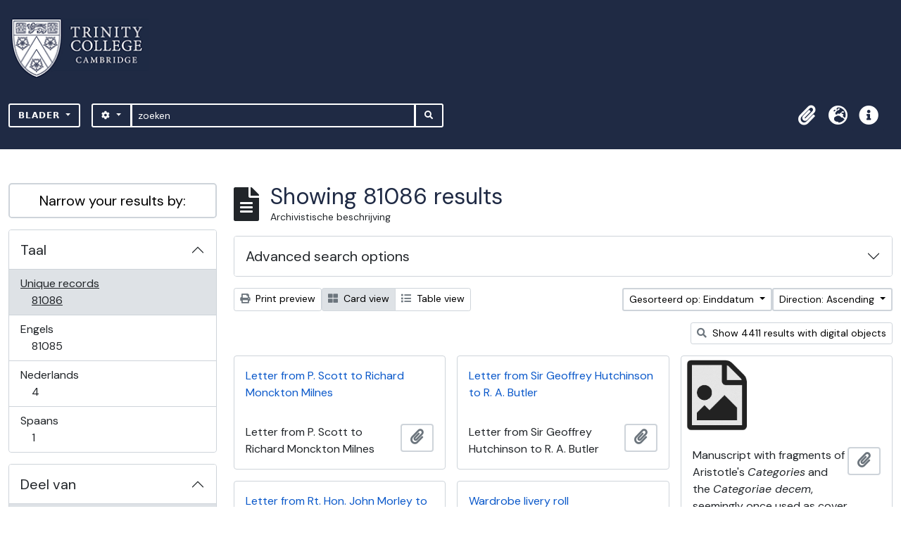

--- FILE ---
content_type: text/html; charset=utf-8
request_url: https://archives.trin.cam.ac.uk/index.php/informationobject/browse?sf_culture=nl&view=card&sort=endDate&topLod=0&sortDir=asc
body_size: 15283
content:

<!DOCTYPE html>
<html lang="nl" dir="ltr">
  <head>
    <meta charset="utf-8">
    <meta name="viewport" content="width=device-width, initial-scale=1">
    <title>archives.trin.cam.ac.uk</title>
        <link rel="shortcut icon" href="/favicon.ico">
    <script defer src="/dist/js/vendor.bundle.1697f26639ee588df9ee.js"></script><script defer src="/dist/js/arDominionB5Plugin.bundle.c90c2b41629624ee747a.js"></script><link href="/dist/css/arDominionB5Plugin.bundle.ce989ca7e5901f35d377.css" rel="stylesheet">
        <!-- <script
  src="https://code.jquery.com/jquery-3.7.0.min.js"
  integrity="sha256-2Pmvv0kuTBOenSvLm6bvfBSSHrUJ+3A7x6P5Ebd07/g="
  crossorigin="anonymous"></script> -->
  <link rel="stylesheet" href="/plugins/arDominionB5Plugin/max_files/css/maxstyles.css" />
    <script src="/plugins/arDominionB5Plugin/max_files/js/searchstringsplit.js"></script>
    <script src="/plugins/arDominionB5Plugin/max_files/js/messaging.js"></script>
    
<!-- Global site tag (gtag.js) - Google Analytics goes here -->
<script async src="https://www.googletagmanager.com/gtag/js?id=UA-175155200-2"></script>
<!-- <script type="text/javascript">
  jQuery(document).ready(function() {
    for(var i = 3; i <=8; i++){
      jQuery(":root").find("#action-icons ul li:nth-of-type(" + i + ")").css('display', 'none');
    }
  });
</script> -->

<!-- Google tag (gtag.js) -->
<script async src="https://www.googletagmanager.com/gtag/js?id=G-KJKFW42REE"></script>
<script>
  window.dataLayer = window.dataLayer || [];
  function gtag(){dataLayer.push(arguments);}
  gtag('js', new Date());

  gtag('config', 'G-KJKFW42REE');
</script> 

  </head>
  <body class="d-flex flex-column min-vh-100 informationobject browse">
        <div class="visually-hidden-focusable p-3 border-bottom">
  <a class="btn btn-sm btn-secondary" href="#main-column">
    Skip to main content  </a>
</div>
    



<header id="top-bar" class="navbar navbar-expand-lg navbar-dark bg-dark max-custom-header" role="navigation" aria-label="Main navigation">
  
<div class="container-xxl flex-grow-1 logo-container">

          <a class="navbar-brand d-flex flex-wrap flex-lg-nowrap align-items-center py-0 me-0" href="/index.php/" title="home" rel="home">
                  <img alt="AtoM logo" class="d-inline-block my-2 me-3" height="35" src="/plugins/arDominionB5Plugin/images/logo.png" />                      </a>
       
    <button class="navbar-toggler atom-btn-secondary my-2 me-1" type="button" data-bs-toggle="collapse" data-bs-target="#navbar-content" aria-controls="navbar-content" aria-expanded="false">
      <span class="navbar-toggler-icon"></span>
      <span class="visually-hidden">Toggle navigation</span>
    </button>
</div>
<div class="container-xxl flex-grow-1">

    <div class="collapse navbar-collapse flex-wrap justify-content-end me-1" id="navbar-content">
      <div class="d-flex flex-wrap flex-lg-nowrap flex-grow-1">
        <div class="dropdown my-2 me-3">
  <button class="btn btn-sm atom-btn-secondary dropdown-toggle" type="button" id="browse-menu" data-bs-toggle="dropdown" aria-expanded="false">
    Blader  </button>
  <ul class="dropdown-menu mt-2" aria-labelledby="browse-menu">
    <li>
      <h6 class="dropdown-header">
        Blader      </h6>
    </li>
                  <li id="node_browseInformationObjects">
          <a class="dropdown-item" href="/index.php/informationobject/browse" title="archivistische beschrijving">archivistische beschrijving</a>        </li>
                        <li id="node_browseActors">
          <a class="dropdown-item" href="/index.php/actor/browse" title="geautoriseerd bestand">geautoriseerd bestand</a>        </li>
                        <li id="node_browseDigitalObjects">
          <a class="dropdown-item" href="/index.php/informationobject/browse?view=card&amp;onlyMedia=1&amp;topLod=0" title="Digitale objecten">Digitale objecten</a>        </li>
            </ul>
</div>
        <form
  id="search-box"
  class="d-flex flex-grow-1 my-2"
  role="search"
  action="/index.php/informationobject/browse">
  <h2 class="visually-hidden">zoeken</h2>
  <input type="hidden" name="topLod" value="0">
  <input type="hidden" name="sort" value="relevance">
  <div class="input-group flex-nowrap">
    <button
      id="search-box-options"
      class="btn btn-sm atom-btn-secondary dropdown-toggle"
      type="button"
      data-bs-toggle="dropdown"
      data-bs-auto-close="outside"
  >
      <i class="fas fa-cog" aria-hidden="true"></i>
      <span class="visually-hidden">Search options</span>
    </button>
    <div class="dropdown-menu mt-2" aria-labelledby="search-box-options">
            <a class="dropdown-item" href="/index.php/informationobject/browse?showAdvanced=1&topLod=0">
        Advanced search      </a>
    </div>
    <input
      id="search-box-input"
      class="form-control form-control-sm dropdown-toggle"
      type="search"
      name="query"
      autocomplete="off"
      value=""
      placeholder="zoeken"
      data-url="/index.php/search/autocomplete"
      data-bs-toggle="dropdown"
      aria-label="zoeken"
  >
    <ul id="search-box-results" class="dropdown-menu mt-2" aria-labelledby="search-box-input"></ul>
    <button class="btn btn-sm atom-btn-secondary" type="submit">
      <i class="fas fa-search" aria-hidden="true"></i>
      <span class="visually-hidden">Search in browse page</span>
    </button>
  </div>
</form>
      </div>
      <div class="d-flex flex-nowrap flex-column flex-lg-row align-items-strech align-items-lg-center">
        <ul class="navbar-nav mx-lg-2">
                    <li class="nav-item dropdown d-flex flex-column">
  <a
    class="nav-link dropdown-toggle d-flex align-items-center p-0"
    href="#"
    id="clipboard-menu"
    role="button"
    data-bs-toggle="dropdown"
    aria-expanded="false"
    data-total-count-label="records added"
    data-alert-close="Close"
    data-load-alert-message="There was an error loading the clipboard content."
    data-export-alert-message="The clipboard is empty for this entity type."
    data-export-check-url="/index.php/clipboard/exportCheck"
    data-delete-alert-message="Note: clipboard items unclipped in this page will be removed from the clipboard when the page is refreshed. You can re-select them now, or reload the page to remove them completely. Using the sort or print preview buttons will also cause a page reload - so anything currently deselected will be lost!">
    <i
      class="fas fa-2x fa-fw fa-paperclip px-0 px-lg-2 py-2"
      data-bs-toggle="tooltip"
      data-bs-placement="bottom"
      data-bs-custom-class="d-none d-lg-block"
      title="Clipboard"
      aria-hidden="true">
    </i>
    <span class="d-lg-none mx-1" aria-hidden="true">
      Clipboard    </span>
    <span class="visually-hidden">
      Clipboard    </span>
  </a>
  <ul class="dropdown-menu dropdown-menu-end mb-2" aria-labelledby="clipboard-menu">
    <li>
      <h6 class="dropdown-header">
        Clipboard      </h6>
    </li>
    <li class="text-muted text-nowrap px-3 pb-2">
      <span
        id="counts-block"
        data-information-object-label="Archivistische beschrijving"
        data-actor-object-label="Geauthoriseerde beschrijving"
        data-repository-object-label="Archiefinstelling">
      </span>
    </li>
                  <li id="node_clearClipboard">
          <a class="dropdown-item" href="/index.php/" title="Clear all selections">Clear all selections</a>        </li>
                        <li id="node_goToClipboard">
          <a class="dropdown-item" href="/index.php/clipboard/view" title="Go to clipboard">Go to clipboard</a>        </li>
                        <li id="node_loadClipboard">
          <a class="dropdown-item" href="/index.php/clipboard/load" title="Load clipboard">Load clipboard</a>        </li>
                        <li id="node_saveClipboard">
          <a class="dropdown-item" href="/index.php/clipboard/save" title="Save clipboard">Save clipboard</a>        </li>
            </ul>
</li>
                      <li class="nav-item dropdown d-flex flex-column">
  <a
    class="nav-link dropdown-toggle d-flex align-items-center p-0"
    href="#"
    id="language-menu"
    role="button"
    data-bs-toggle="dropdown"
    aria-expanded="false">
    <i
      class="fas fa-2x fa-fw fa-globe-europe px-0 px-lg-2 py-2"
      data-bs-toggle="tooltip"
      data-bs-placement="bottom"
      data-bs-custom-class="d-none d-lg-block"
      title="Taal"
      aria-hidden="true">
    </i>
    <span class="d-lg-none mx-1" aria-hidden="true">
      Taal    </span>
    <span class="visually-hidden">
      Taal    </span>  
  </a>
  <ul class="dropdown-menu dropdown-menu-end mb-2" aria-labelledby="language-menu">
    <li>
      <h6 class="dropdown-header">
        Taal      </h6>
    </li>
          <li>
        <a class="dropdown-item" href="/index.php/informationobject/browse?sf_culture=en&amp;view=card&amp;sort=endDate&amp;topLod=0&amp;sortDir=asc" title="English">English</a>      </li>
          <li>
        <a class="dropdown-item" href="/index.php/informationobject/browse?sf_culture=fr&amp;view=card&amp;sort=endDate&amp;topLod=0&amp;sortDir=asc" title="Français">Français</a>      </li>
          <li>
        <a class="dropdown-item" href="/index.php/informationobject/browse?sf_culture=es&amp;view=card&amp;sort=endDate&amp;topLod=0&amp;sortDir=asc" title="Español">Español</a>      </li>
          <li>
        <a class="dropdown-item" href="/index.php/informationobject/browse?sf_culture=nl&amp;view=card&amp;sort=endDate&amp;topLod=0&amp;sortDir=asc" title="Nederlands">Nederlands</a>      </li>
          <li>
        <a class="dropdown-item" href="/index.php/informationobject/browse?sf_culture=pt&amp;view=card&amp;sort=endDate&amp;topLod=0&amp;sortDir=asc" title="Português">Português</a>      </li>
      </ul>
</li>
                    <li class="nav-item dropdown d-flex flex-column">
  <a
    class="nav-link dropdown-toggle d-flex align-items-center p-0"
    href="#"
    id="quick-links-menu"
    role="button"
    data-bs-toggle="dropdown"
    aria-expanded="false">
    <i
      class="fas fa-2x fa-fw fa-info-circle px-0 px-lg-2 py-2"
      data-bs-toggle="tooltip"
      data-bs-placement="bottom"
      data-bs-custom-class="d-none d-lg-block"
      title="Quick links"
      aria-hidden="true">
    </i>
    <span class="d-lg-none mx-1" aria-hidden="true">
      Quick links    </span> 
    <span class="visually-hidden">
      Quick links    </span>
  </a>
  <ul class="dropdown-menu dropdown-menu-end mb-2" aria-labelledby="quick-links-menu">
    <li>
      <h6 class="dropdown-header">
        Quick links      </h6>
    </li>
                  <li id="node_home">
          <a class="dropdown-item" href="/index.php/" title="home">home</a>        </li>
                        <li id="node_about">
          <a class="dropdown-item" href="/index.php/about" title="Over">Over</a>        </li>
                        <li id="node_help">
          <a class="dropdown-item" href="http://docs.accesstomemory.org/" title="Help">Help</a>        </li>
                                                      <li id="node_Test">
          <a class="dropdown-item" href="/index.php/test" title="Test">Test</a>        </li>
                        <li id="node_privacy">
          <a class="dropdown-item" href="/index.php/privacy" title="Privacy Policy">Privacy Policy</a>        </li>
                        <li id="node_Introduction to the Catalogue">
          <a class="dropdown-item" href="/index.php/introduction-to-catalogue" title="Introduction">Introduction</a>        </li>
                        <li id="node_Overview">
          <a class="dropdown-item" href="/index.php/overview" title="Overview">Overview</a>        </li>
                        <li id="node_List of Modern Manuscript Collections">
          <a class="dropdown-item" href="/index.php/list-of-collections" title="List of Collections">List of Collections</a>        </li>
                        <li id="node_Navigating and Searching the Catalogue">
          <a class="dropdown-item" href="https://archives.trin.cam.ac.uk/index.php/how-to-search" title="Navigating and Searching">Navigating and Searching</a>        </li>
                        <li id="node_Notes on Referencing">
          <a class="dropdown-item" href="/index.php/referencing" title="Referencing">Referencing</a>        </li>
                        <li id="node_Featured Items">
          <a class="dropdown-item" href="https://archives.trin.cam.ac.uk/index.php/feature" title="Featured Items">Featured Items</a>        </li>
                        <li id="node_Indexing Terms">
          <a class="dropdown-item" href="/index.php/index-terms" title="Indexing Terms">Indexing Terms</a>        </li>
            </ul>
</li>
        </ul>
                  </div>
    </div>
  </div>
</header>

  <div class="bg-secondary text-white max_front-page__header-secondary">
    <div class="container-xl py-1">
      Archive Site Trinity College Cambridge    </div>
  </div>
    

<div id="wrapper" class="container-xxl pt-3 flex-grow-1 max-2-col">
            <div class="row">
    <div id="sidebar" class="col-md-3">
      
    <h2 class="d-grid">
      <button
        class="btn btn-lg atom-btn-white collapsed text-wrap"
        type="button"
        data-bs-toggle="collapse"
        data-bs-target="#collapse-aggregations"
        aria-expanded="false"
        aria-controls="collapse-aggregations">
        Narrow your results by:      </button>
    </h2>

    <div class="collapse" id="collapse-aggregations">

      
      

<div class="accordion mb-3">
  <div class="accordion-item aggregation">
    <h2 class="accordion-header" id="heading-languages">
      <button
        class="accordion-button collapsed"
        type="button"
        data-bs-toggle="collapse"
        data-bs-target="#collapse-languages"
        aria-expanded="false"
        aria-controls="collapse-languages">
        Taal      </button>
    </h2>
    <div
      id="collapse-languages"
      class="accordion-collapse collapse list-group list-group-flush"
      aria-labelledby="heading-languages">
      
          
              
        <a class="list-group-item list-group-item-action d-flex justify-content-between align-items-center text-break active text-decoration-underline" href="/index.php/informationobject/browse?sf_culture=nl&amp;view=card&amp;sort=endDate&amp;topLod=0&amp;sortDir=asc" title="Unique records, 81086 results81086">Unique records<span class="visually-hidden">, 81086 results</span><span aria-hidden="true" class="ms-3 text-nowrap">81086</span></a>              
        <a class="list-group-item list-group-item-action d-flex justify-content-between align-items-center text-break" href="/index.php/informationobject/browse?languages=en&amp;sf_culture=nl&amp;view=card&amp;sort=endDate&amp;topLod=0&amp;sortDir=asc" title="Engels, 81085 results81085">Engels<span class="visually-hidden">, 81085 results</span><span aria-hidden="true" class="ms-3 text-nowrap">81085</span></a>              
        <a class="list-group-item list-group-item-action d-flex justify-content-between align-items-center text-break" href="/index.php/informationobject/browse?languages=nl&amp;sf_culture=nl&amp;view=card&amp;sort=endDate&amp;topLod=0&amp;sortDir=asc" title="Nederlands, 4 results4">Nederlands<span class="visually-hidden">, 4 results</span><span aria-hidden="true" class="ms-3 text-nowrap">4</span></a>              
        <a class="list-group-item list-group-item-action d-flex justify-content-between align-items-center text-break" href="/index.php/informationobject/browse?languages=es&amp;sf_culture=nl&amp;view=card&amp;sort=endDate&amp;topLod=0&amp;sortDir=asc" title="Spaans, 1 results1">Spaans<span class="visually-hidden">, 1 results</span><span aria-hidden="true" class="ms-3 text-nowrap">1</span></a>          </div>
  </div>
</div>

      

<div class="accordion mb-3">
  <div class="accordion-item aggregation">
    <h2 class="accordion-header" id="heading-collection">
      <button
        class="accordion-button collapsed"
        type="button"
        data-bs-toggle="collapse"
        data-bs-target="#collapse-collection"
        aria-expanded="false"
        aria-controls="collapse-collection">
        Deel van      </button>
    </h2>
    <div
      id="collapse-collection"
      class="accordion-collapse collapse list-group list-group-flush"
      aria-labelledby="heading-collection">
      
              <a class="list-group-item list-group-item-action d-flex justify-content-between align-items-center active text-decoration-underline" href="/index.php/informationobject/browse?sf_culture=nl&amp;view=card&amp;sort=endDate&amp;topLod=0&amp;sortDir=asc" title="All">All</a>          
              
        <a class="list-group-item list-group-item-action d-flex justify-content-between align-items-center text-break" href="/index.php/informationobject/browse?collection=171314&amp;sf_culture=nl&amp;view=card&amp;sort=endDate&amp;topLod=0&amp;sortDir=asc" title="Papers of Richard Monckton Milnes, Lord Houghton, 8224 results8224">Papers of Richard Monckton Milnes, Lord Houghton<span class="visually-hidden">, 8224 results</span><span aria-hidden="true" class="ms-3 text-nowrap">8224</span></a>              
        <a class="list-group-item list-group-item-action d-flex justify-content-between align-items-center text-break" href="/index.php/informationobject/browse?collection=147338&amp;sf_culture=nl&amp;view=card&amp;sort=endDate&amp;topLod=0&amp;sortDir=asc" title="Additional Manuscripts a, 7386 results7386">Additional Manuscripts a<span class="visually-hidden">, 7386 results</span><span aria-hidden="true" class="ms-3 text-nowrap">7386</span></a>              
        <a class="list-group-item list-group-item-action d-flex justify-content-between align-items-center text-break" href="/index.php/informationobject/browse?collection=453&amp;sf_culture=nl&amp;view=card&amp;sort=endDate&amp;topLod=0&amp;sortDir=asc" title="Papers of Robert Calverley Trevelyan and Elizabeth Trevelyan, 5881 results5881">Papers of Robert Calverley Trevelyan and Elizabeth Trevelyan<span class="visually-hidden">, 5881 results</span><span aria-hidden="true" class="ms-3 text-nowrap">5881</span></a>              
        <a class="list-group-item list-group-item-action d-flex justify-content-between align-items-center text-break" href="/index.php/informationobject/browse?collection=118971&amp;sf_culture=nl&amp;view=card&amp;sort=endDate&amp;topLod=0&amp;sortDir=asc" title="Manuscripts in Wren Class O, 5548 results5548">Manuscripts in Wren Class O<span class="visually-hidden">, 5548 results</span><span aria-hidden="true" class="ms-3 text-nowrap">5548</span></a>              
        <a class="list-group-item list-group-item-action d-flex justify-content-between align-items-center text-break" href="/index.php/informationobject/browse?collection=163665&amp;sf_culture=nl&amp;view=card&amp;sort=endDate&amp;topLod=0&amp;sortDir=asc" title="Additional Manuscripts c, 5430 results5430">Additional Manuscripts c<span class="visually-hidden">, 5430 results</span><span aria-hidden="true" class="ms-3 text-nowrap">5430</span></a>              
        <a class="list-group-item list-group-item-action d-flex justify-content-between align-items-center text-break" href="/index.php/informationobject/browse?collection=69501&amp;sf_culture=nl&amp;view=card&amp;sort=endDate&amp;topLod=0&amp;sortDir=asc" title="Papers of Lord Butler, 3565 results3565">Papers of Lord Butler<span class="visually-hidden">, 3565 results</span><span aria-hidden="true" class="ms-3 text-nowrap">3565</span></a>              
        <a class="list-group-item list-group-item-action d-flex justify-content-between align-items-center text-break" href="/index.php/informationobject/browse?collection=445&amp;sf_culture=nl&amp;view=card&amp;sort=endDate&amp;topLod=0&amp;sortDir=asc" title="Papers of Sir James Frazer, 2669 results2669">Papers of Sir James Frazer<span class="visually-hidden">, 2669 results</span><span aria-hidden="true" class="ms-3 text-nowrap">2669</span></a>              
        <a class="list-group-item list-group-item-action d-flex justify-content-between align-items-center text-break" href="/index.php/informationobject/browse?collection=172250&amp;sf_culture=nl&amp;view=card&amp;sort=endDate&amp;topLod=0&amp;sortDir=asc" title="Papers of Julian Trevelyan, 2640 results2640">Papers of Julian Trevelyan<span class="visually-hidden">, 2640 results</span><span aria-hidden="true" class="ms-3 text-nowrap">2640</span></a>              
        <a class="list-group-item list-group-item-action d-flex justify-content-between align-items-center text-break" href="/index.php/informationobject/browse?collection=99444&amp;sf_culture=nl&amp;view=card&amp;sort=endDate&amp;topLod=0&amp;sortDir=asc" title="Pethick-Lawrence Papers, 2386 results2386">Pethick-Lawrence Papers<span class="visually-hidden">, 2386 results</span><span aria-hidden="true" class="ms-3 text-nowrap">2386</span></a>              
        <a class="list-group-item list-group-item-action d-flex justify-content-between align-items-center text-break" href="/index.php/informationobject/browse?collection=116320&amp;sf_culture=nl&amp;view=card&amp;sort=endDate&amp;topLod=0&amp;sortDir=asc" title="Mayor Papers, 2381 results2381">Mayor Papers<span class="visually-hidden">, 2381 results</span><span aria-hidden="true" class="ms-3 text-nowrap">2381</span></a>          </div>
  </div>
</div>

      
      

<div class="accordion mb-3">
  <div class="accordion-item aggregation">
    <h2 class="accordion-header" id="heading-creators">
      <button
        class="accordion-button collapsed"
        type="button"
        data-bs-toggle="collapse"
        data-bs-target="#collapse-creators"
        aria-expanded="false"
        aria-controls="collapse-creators">
        Archiefvormer      </button>
    </h2>
    <div
      id="collapse-creators"
      class="accordion-collapse collapse list-group list-group-flush"
      aria-labelledby="heading-creators">
      
              <a class="list-group-item list-group-item-action d-flex justify-content-between align-items-center active text-decoration-underline" href="/index.php/informationobject/browse?sf_culture=nl&amp;view=card&amp;sort=endDate&amp;topLod=0&amp;sortDir=asc" title="All">All</a>          
              
        <a class="list-group-item list-group-item-action d-flex justify-content-between align-items-center text-break" href="/index.php/informationobject/browse?creators=22507&amp;sf_culture=nl&amp;view=card&amp;sort=endDate&amp;topLod=0&amp;sortDir=asc" title="Macaulay, Thomas Babington (1800-1859), 1st Baron Macaulay, historian, essayist, and poet, 421 results421">Macaulay, Thomas Babington (1800-1859), 1st Baron Macaulay, historian, essayist, and poet<span class="visually-hidden">, 421 results</span><span aria-hidden="true" class="ms-3 text-nowrap">421</span></a>              
        <a class="list-group-item list-group-item-action d-flex justify-content-between align-items-center text-break" href="/index.php/informationobject/browse?creators=94248&amp;sf_culture=nl&amp;view=card&amp;sort=endDate&amp;topLod=0&amp;sortDir=asc" title="Turner, Dawson (1775–1858), banker, botanist, and antiquary, 211 results211">Turner, Dawson (1775–1858), banker, botanist, and antiquary<span class="visually-hidden">, 211 results</span><span aria-hidden="true" class="ms-3 text-nowrap">211</span></a>              
        <a class="list-group-item list-group-item-action d-flex justify-content-between align-items-center text-break" href="/index.php/informationobject/browse?creators=25443&amp;sf_culture=nl&amp;view=card&amp;sort=endDate&amp;topLod=0&amp;sortDir=asc" title="Whewell, William (1794-1866), college head and writer on the history and philosophy of science, 110 results110">Whewell, William (1794-1866), college head and writer on the history and philosophy of science<span class="visually-hidden">, 110 results</span><span aria-hidden="true" class="ms-3 text-nowrap">110</span></a>              
        <a class="list-group-item list-group-item-action d-flex justify-content-between align-items-center text-break" href="/index.php/informationobject/browse?creators=307641&amp;sf_culture=nl&amp;view=card&amp;sort=endDate&amp;topLod=0&amp;sortDir=asc" title="Babington, Jean (1764-1845), née Macaulay, wife of Thomas Babington, 62 results62">Babington, Jean (1764-1845), née Macaulay, wife of Thomas Babington<span class="visually-hidden">, 62 results</span><span aria-hidden="true" class="ms-3 text-nowrap">62</span></a>              
        <a class="list-group-item list-group-item-action d-flex justify-content-between align-items-center text-break" href="/index.php/informationobject/browse?creators=194163&amp;sf_culture=nl&amp;view=card&amp;sort=endDate&amp;topLod=0&amp;sortDir=asc" title="Parker, Sir James (1803–1852) Knight, judge, 56 results56">Parker, Sir James (1803–1852) Knight, judge<span class="visually-hidden">, 56 results</span><span aria-hidden="true" class="ms-3 text-nowrap">56</span></a>              
        <a class="list-group-item list-group-item-action d-flex justify-content-between align-items-center text-break" href="/index.php/informationobject/browse?creators=8147&amp;sf_culture=nl&amp;view=card&amp;sort=endDate&amp;topLod=0&amp;sortDir=asc" title="Wright, William Aldis (1831-1914), literary and biblical scholar, 55 results55">Wright, William Aldis (1831-1914), literary and biblical scholar<span class="visually-hidden">, 55 results</span><span aria-hidden="true" class="ms-3 text-nowrap">55</span></a>              
        <a class="list-group-item list-group-item-action d-flex justify-content-between align-items-center text-break" href="/index.php/informationobject/browse?creators=7604&amp;sf_culture=nl&amp;view=card&amp;sort=endDate&amp;topLod=0&amp;sortDir=asc" title="Sidgwick, Mary (d 1879), mother of Henry Sidgwick, 53 results53">Sidgwick, Mary (d 1879), mother of Henry Sidgwick<span class="visually-hidden">, 53 results</span><span aria-hidden="true" class="ms-3 text-nowrap">53</span></a>              
        <a class="list-group-item list-group-item-action d-flex justify-content-between align-items-center text-break" href="/index.php/informationobject/browse?creators=116319&amp;sf_culture=nl&amp;view=card&amp;sort=endDate&amp;topLod=0&amp;sortDir=asc" title="The Mayor family, 51 results51">The Mayor family<span class="visually-hidden">, 51 results</span><span aria-hidden="true" class="ms-3 text-nowrap">51</span></a>              
        <a class="list-group-item list-group-item-action d-flex justify-content-between align-items-center text-break" href="/index.php/informationobject/browse?creators=6246&amp;sf_culture=nl&amp;view=card&amp;sort=endDate&amp;topLod=0&amp;sortDir=asc" title="Jackson, Henry (1839-1921), classical scholar, 49 results49">Jackson, Henry (1839-1921), classical scholar<span class="visually-hidden">, 49 results</span><span aria-hidden="true" class="ms-3 text-nowrap">49</span></a>              
        <a class="list-group-item list-group-item-action d-flex justify-content-between align-items-center text-break" href="/index.php/informationobject/browse?creators=146838&amp;sf_culture=nl&amp;view=card&amp;sort=endDate&amp;topLod=0&amp;sortDir=asc" title="Powell, John Enoch (1912-1998), politician, 48 results48">Powell, John Enoch (1912-1998), politician<span class="visually-hidden">, 48 results</span><span aria-hidden="true" class="ms-3 text-nowrap">48</span></a>          </div>
  </div>
</div>

      

<div class="accordion mb-3">
  <div class="accordion-item aggregation">
    <h2 class="accordion-header" id="heading-names">
      <button
        class="accordion-button collapsed"
        type="button"
        data-bs-toggle="collapse"
        data-bs-target="#collapse-names"
        aria-expanded="false"
        aria-controls="collapse-names">
        Naam      </button>
    </h2>
    <div
      id="collapse-names"
      class="accordion-collapse collapse list-group list-group-flush"
      aria-labelledby="heading-names">
      
              <a class="list-group-item list-group-item-action d-flex justify-content-between align-items-center active text-decoration-underline" href="/index.php/informationobject/browse?sf_culture=nl&amp;view=card&amp;sort=endDate&amp;topLod=0&amp;sortDir=asc" title="All">All</a>          
              
        <a class="list-group-item list-group-item-action d-flex justify-content-between align-items-center text-break" href="/index.php/informationobject/browse?names=6235&amp;sf_culture=nl&amp;view=card&amp;sort=endDate&amp;topLod=0&amp;sortDir=asc" title="Trevelyan, Elizabeth (1875-1957), musician, 2939 results2939">Trevelyan, Elizabeth (1875-1957), musician<span class="visually-hidden">, 2939 results</span><span aria-hidden="true" class="ms-3 text-nowrap">2939</span></a>              
        <a class="list-group-item list-group-item-action d-flex justify-content-between align-items-center text-break" href="/index.php/informationobject/browse?names=1688&amp;sf_culture=nl&amp;view=card&amp;sort=endDate&amp;topLod=0&amp;sortDir=asc" title="Frazer, Lilly (? 1855-1941), writer and translator, wife of Sir James George Frazer, 1576 results1576">Frazer, Lilly (? 1855-1941), writer and translator, wife of Sir James George Frazer<span class="visually-hidden">, 1576 results</span><span aria-hidden="true" class="ms-3 text-nowrap">1576</span></a>              
        <a class="list-group-item list-group-item-action d-flex justify-content-between align-items-center text-break" href="/index.php/informationobject/browse?names=8677&amp;sf_culture=nl&amp;view=card&amp;sort=endDate&amp;topLod=0&amp;sortDir=asc" title="Trevelyan, Sir George Otto (1838–1928), 2nd Baronet, politician and author, 1515 results1515">Trevelyan, Sir George Otto (1838–1928), 2nd Baronet, politician and author<span class="visually-hidden">, 1515 results</span><span aria-hidden="true" class="ms-3 text-nowrap">1515</span></a>              
        <a class="list-group-item list-group-item-action d-flex justify-content-between align-items-center text-break" href="/index.php/informationobject/browse?names=9047&amp;sf_culture=nl&amp;view=card&amp;sort=endDate&amp;topLod=0&amp;sortDir=asc" title="Trevelyan, Caroline (c 1847-1928), wife of Sir George Otto Trevelyan, 2nd Baronet, 1436 results1436">Trevelyan, Caroline (c 1847-1928), wife of Sir George Otto Trevelyan, 2nd Baronet<span class="visually-hidden">, 1436 results</span><span aria-hidden="true" class="ms-3 text-nowrap">1436</span></a>              
        <a class="list-group-item list-group-item-action d-flex justify-content-between align-items-center text-break" href="/index.php/informationobject/browse?names=3639&amp;sf_culture=nl&amp;view=card&amp;sort=endDate&amp;topLod=0&amp;sortDir=asc" title="Trevelyan, George Macaulay (1876-1962), historian, public educator, and conservationist, 996 results996">Trevelyan, George Macaulay (1876-1962), historian, public educator, and conservationist<span class="visually-hidden">, 996 results</span><span aria-hidden="true" class="ms-3 text-nowrap">996</span></a>              
        <a class="list-group-item list-group-item-action d-flex justify-content-between align-items-center text-break" href="/index.php/informationobject/browse?names=26278&amp;sf_culture=nl&amp;view=card&amp;sort=endDate&amp;topLod=0&amp;sortDir=asc" title="Sidgwick, Henry (1838-1900), philosopher, 934 results934">Sidgwick, Henry (1838-1900), philosopher<span class="visually-hidden">, 934 results</span><span aria-hidden="true" class="ms-3 text-nowrap">934</span></a>              
        <a class="list-group-item list-group-item-action d-flex justify-content-between align-items-center text-break" href="/index.php/informationobject/browse?names=1761&amp;sf_culture=nl&amp;view=card&amp;sort=endDate&amp;topLod=0&amp;sortDir=asc" title="Trevelyan, Julian Otto (1910-1988), painter and printmaker, 903 results903">Trevelyan, Julian Otto (1910-1988), painter and printmaker<span class="visually-hidden">, 903 results</span><span aria-hidden="true" class="ms-3 text-nowrap">903</span></a>              
        <a class="list-group-item list-group-item-action d-flex justify-content-between align-items-center text-break" href="/index.php/informationobject/browse?names=2122&amp;sf_culture=nl&amp;view=card&amp;sort=endDate&amp;topLod=0&amp;sortDir=asc" title="Tovey, Sir Donald Francis (1875-1940), knight, music scholar and composer, 616 results616">Tovey, Sir Donald Francis (1875-1940), knight, music scholar and composer<span class="visually-hidden">, 616 results</span><span aria-hidden="true" class="ms-3 text-nowrap">616</span></a>              
        <a class="list-group-item list-group-item-action d-flex justify-content-between align-items-center text-break" href="/index.php/informationobject/browse?names=7719&amp;sf_culture=nl&amp;view=card&amp;sort=endDate&amp;topLod=0&amp;sortDir=asc" title="Trevelyan, Sir Charles Philips (1870-1958), 3rd Baronet, politician, 563 results563">Trevelyan, Sir Charles Philips (1870-1958), 3rd Baronet, politician<span class="visually-hidden">, 563 results</span><span aria-hidden="true" class="ms-3 text-nowrap">563</span></a>              
        <a class="list-group-item list-group-item-action d-flex justify-content-between align-items-center text-break" href="/index.php/informationobject/browse?names=94328&amp;sf_culture=nl&amp;view=card&amp;sort=endDate&amp;topLod=0&amp;sortDir=asc" title="Gurney, Hudson (1775-1864), antiquary and banker, 526 results526">Gurney, Hudson (1775-1864), antiquary and banker<span class="visually-hidden">, 526 results</span><span aria-hidden="true" class="ms-3 text-nowrap">526</span></a>          </div>
  </div>
</div>

        
        
      

<div class="accordion mb-3">
  <div class="accordion-item aggregation">
    <h2 class="accordion-header" id="heading-genres">
      <button
        class="accordion-button collapsed"
        type="button"
        data-bs-toggle="collapse"
        data-bs-target="#collapse-genres"
        aria-expanded="false"
        aria-controls="collapse-genres">
        Genre      </button>
    </h2>
    <div
      id="collapse-genres"
      class="accordion-collapse collapse list-group list-group-flush"
      aria-labelledby="heading-genres">
      
              <a class="list-group-item list-group-item-action d-flex justify-content-between align-items-center active text-decoration-underline" href="/index.php/informationobject/browse?sf_culture=nl&amp;view=card&amp;sort=endDate&amp;topLod=0&amp;sortDir=asc" title="All">All</a>          
              
        <a class="list-group-item list-group-item-action d-flex justify-content-between align-items-center text-break" href="/index.php/informationobject/browse?genres=409&amp;sf_culture=nl&amp;view=card&amp;sort=endDate&amp;topLod=0&amp;sortDir=asc" title="Photographs, 293 results293">Photographs<span class="visually-hidden">, 293 results</span><span aria-hidden="true" class="ms-3 text-nowrap">293</span></a>              
        <a class="list-group-item list-group-item-action d-flex justify-content-between align-items-center text-break" href="/index.php/informationobject/browse?genres=415&amp;sf_culture=nl&amp;view=card&amp;sort=endDate&amp;topLod=0&amp;sortDir=asc" title="Prints, 52 results52">Prints<span class="visually-hidden">, 52 results</span><span aria-hidden="true" class="ms-3 text-nowrap">52</span></a>              
        <a class="list-group-item list-group-item-action d-flex justify-content-between align-items-center text-break" href="/index.php/informationobject/browse?genres=379&amp;sf_culture=nl&amp;view=card&amp;sort=endDate&amp;topLod=0&amp;sortDir=asc" title="Albums, 9 results9">Albums<span class="visually-hidden">, 9 results</span><span aria-hidden="true" class="ms-3 text-nowrap">9</span></a>              
        <a class="list-group-item list-group-item-action d-flex justify-content-between align-items-center text-break" href="/index.php/informationobject/browse?genres=999132690&amp;sf_culture=nl&amp;view=card&amp;sort=endDate&amp;topLod=0&amp;sortDir=asc" title="Stereographs, 7 results7">Stereographs<span class="visually-hidden">, 7 results</span><span aria-hidden="true" class="ms-3 text-nowrap">7</span></a>              
        <a class="list-group-item list-group-item-action d-flex justify-content-between align-items-center text-break" href="/index.php/informationobject/browse?genres=999102309&amp;sf_culture=nl&amp;view=card&amp;sort=endDate&amp;topLod=0&amp;sortDir=asc" title="Cartes-de-visite (card photographs), 6 results6">Cartes-de-visite (card photographs)<span class="visually-hidden">, 6 results</span><span aria-hidden="true" class="ms-3 text-nowrap">6</span></a>              
        <a class="list-group-item list-group-item-action d-flex justify-content-between align-items-center text-break" href="/index.php/informationobject/browse?genres=999139278&amp;sf_culture=nl&amp;view=card&amp;sort=endDate&amp;topLod=0&amp;sortDir=asc" title="Lithographs, 4 results4">Lithographs<span class="visually-hidden">, 4 results</span><span aria-hidden="true" class="ms-3 text-nowrap">4</span></a>              
        <a class="list-group-item list-group-item-action d-flex justify-content-between align-items-center text-break" href="/index.php/informationobject/browse?genres=413&amp;sf_culture=nl&amp;view=card&amp;sort=endDate&amp;topLod=0&amp;sortDir=asc" title="Postcards, 2 results2">Postcards<span class="visually-hidden">, 2 results</span><span aria-hidden="true" class="ms-3 text-nowrap">2</span></a>              
        <a class="list-group-item list-group-item-action d-flex justify-content-between align-items-center text-break" href="/index.php/informationobject/browse?genres=999102616&amp;sf_culture=nl&amp;view=card&amp;sort=endDate&amp;topLod=0&amp;sortDir=asc" title="Cabinet photographs, 2 results2">Cabinet photographs<span class="visually-hidden">, 2 results</span><span aria-hidden="true" class="ms-3 text-nowrap">2</span></a>              
        <a class="list-group-item list-group-item-action d-flex justify-content-between align-items-center text-break" href="/index.php/informationobject/browse?genres=382&amp;sf_culture=nl&amp;view=card&amp;sort=endDate&amp;topLod=0&amp;sortDir=asc" title="Books, 1 results1">Books<span class="visually-hidden">, 1 results</span><span aria-hidden="true" class="ms-3 text-nowrap">1</span></a>              
        <a class="list-group-item list-group-item-action d-flex justify-content-between align-items-center text-break" href="/index.php/informationobject/browse?genres=999140208&amp;sf_culture=nl&amp;view=card&amp;sort=endDate&amp;topLod=0&amp;sortDir=asc" title="Juvenilia, 1 results1">Juvenilia<span class="visually-hidden">, 1 results</span><span aria-hidden="true" class="ms-3 text-nowrap">1</span></a>          </div>
  </div>
</div>

      

<div class="accordion mb-3">
  <div class="accordion-item aggregation">
    <h2 class="accordion-header" id="heading-levels">
      <button
        class="accordion-button collapsed"
        type="button"
        data-bs-toggle="collapse"
        data-bs-target="#collapse-levels"
        aria-expanded="false"
        aria-controls="collapse-levels">
        Beschrijvingsniveau      </button>
    </h2>
    <div
      id="collapse-levels"
      class="accordion-collapse collapse list-group list-group-flush"
      aria-labelledby="heading-levels">
      
              <a class="list-group-item list-group-item-action d-flex justify-content-between align-items-center active text-decoration-underline" href="/index.php/informationobject/browse?sf_culture=nl&amp;view=card&amp;sort=endDate&amp;topLod=0&amp;sortDir=asc" title="All">All</a>          
              
        <a class="list-group-item list-group-item-action d-flex justify-content-between align-items-center text-break" href="/index.php/informationobject/browse?levels=233&amp;sf_culture=nl&amp;view=card&amp;sort=endDate&amp;topLod=0&amp;sortDir=asc" title="Stuk, 60386 results60386">Stuk<span class="visually-hidden">, 60386 results</span><span aria-hidden="true" class="ms-3 text-nowrap">60386</span></a>              
        <a class="list-group-item list-group-item-action d-flex justify-content-between align-items-center text-break" href="/index.php/informationobject/browse?levels=232&amp;sf_culture=nl&amp;view=card&amp;sort=endDate&amp;topLod=0&amp;sortDir=asc" title="Bestanddeel, 11033 results11033">Bestanddeel<span class="visually-hidden">, 11033 results</span><span aria-hidden="true" class="ms-3 text-nowrap">11033</span></a>              
        <a class="list-group-item list-group-item-action d-flex justify-content-between align-items-center text-break" href="/index.php/informationobject/browse?levels=290&amp;sf_culture=nl&amp;view=card&amp;sort=endDate&amp;topLod=0&amp;sortDir=asc" title="Deel, 7709 results7709">Deel<span class="visually-hidden">, 7709 results</span><span aria-hidden="true" class="ms-3 text-nowrap">7709</span></a>              
        <a class="list-group-item list-group-item-action d-flex justify-content-between align-items-center text-break" href="/index.php/informationobject/browse?levels=230&amp;sf_culture=nl&amp;view=card&amp;sort=endDate&amp;topLod=0&amp;sortDir=asc" title="Reeks, 1065 results1065">Reeks<span class="visually-hidden">, 1065 results</span><span aria-hidden="true" class="ms-3 text-nowrap">1065</span></a>              
        <a class="list-group-item list-group-item-action d-flex justify-content-between align-items-center text-break" href="/index.php/informationobject/browse?levels=88727&amp;sf_culture=nl&amp;view=card&amp;sort=endDate&amp;topLod=0&amp;sortDir=asc" title="sub-fonds, 177 results177">sub-fonds<span class="visually-hidden">, 177 results</span><span aria-hidden="true" class="ms-3 text-nowrap">177</span></a>              
        <a class="list-group-item list-group-item-action d-flex justify-content-between align-items-center text-break" href="/index.php/informationobject/browse?levels=7715&amp;sf_culture=nl&amp;view=card&amp;sort=endDate&amp;topLod=0&amp;sortDir=asc" title="Class, 168 results168">Class<span class="visually-hidden">, 168 results</span><span aria-hidden="true" class="ms-3 text-nowrap">168</span></a>              
        <a class="list-group-item list-group-item-action d-flex justify-content-between align-items-center text-break" href="/index.php/informationobject/browse?levels=227&amp;sf_culture=nl&amp;view=card&amp;sort=endDate&amp;topLod=0&amp;sortDir=asc" title="Archief, 102 results102">Archief<span class="visually-hidden">, 102 results</span><span aria-hidden="true" class="ms-3 text-nowrap">102</span></a>              
        <a class="list-group-item list-group-item-action d-flex justify-content-between align-items-center text-break" href="/index.php/informationobject/browse?levels=231&amp;sf_culture=nl&amp;view=card&amp;sort=endDate&amp;topLod=0&amp;sortDir=asc" title="Deelreeks, 85 results85">Deelreeks<span class="visually-hidden">, 85 results</span><span aria-hidden="true" class="ms-3 text-nowrap">85</span></a>              
        <a class="list-group-item list-group-item-action d-flex justify-content-between align-items-center text-break" href="/index.php/informationobject/browse?levels=228&amp;sf_culture=nl&amp;view=card&amp;sort=endDate&amp;topLod=0&amp;sortDir=asc" title="Deelarchief, 83 results83">Deelarchief<span class="visually-hidden">, 83 results</span><span aria-hidden="true" class="ms-3 text-nowrap">83</span></a>              
        <a class="list-group-item list-group-item-action d-flex justify-content-between align-items-center text-break" href="/index.php/informationobject/browse?levels=88955&amp;sf_culture=nl&amp;view=card&amp;sort=endDate&amp;topLod=0&amp;sortDir=asc" title="sub-series, 54 results54">sub-series<span class="visually-hidden">, 54 results</span><span aria-hidden="true" class="ms-3 text-nowrap">54</span></a>          </div>
  </div>
</div>

      

<div class="accordion mb-3">
  <div class="accordion-item aggregation">
    <h2 class="accordion-header" id="heading-mediatypes">
      <button
        class="accordion-button collapsed"
        type="button"
        data-bs-toggle="collapse"
        data-bs-target="#collapse-mediatypes"
        aria-expanded="false"
        aria-controls="collapse-mediatypes">
        mediatype      </button>
    </h2>
    <div
      id="collapse-mediatypes"
      class="accordion-collapse collapse list-group list-group-flush"
      aria-labelledby="heading-mediatypes">
      
              <a class="list-group-item list-group-item-action d-flex justify-content-between align-items-center active text-decoration-underline" href="/index.php/informationobject/browse?sf_culture=nl&amp;view=card&amp;sort=endDate&amp;topLod=0&amp;sortDir=asc" title="All">All</a>          
              
        <a class="list-group-item list-group-item-action d-flex justify-content-between align-items-center text-break" href="/index.php/informationobject/browse?mediatypes=136&amp;sf_culture=nl&amp;view=card&amp;sort=endDate&amp;topLod=0&amp;sortDir=asc" title="Afbeelding, 4373 results4373">Afbeelding<span class="visually-hidden">, 4373 results</span><span aria-hidden="true" class="ms-3 text-nowrap">4373</span></a>              
        <a class="list-group-item list-group-item-action d-flex justify-content-between align-items-center text-break" href="/index.php/informationobject/browse?mediatypes=137&amp;sf_culture=nl&amp;view=card&amp;sort=endDate&amp;topLod=0&amp;sortDir=asc" title="Tekst, 36 results36">Tekst<span class="visually-hidden">, 36 results</span><span aria-hidden="true" class="ms-3 text-nowrap">36</span></a>              
        <a class="list-group-item list-group-item-action d-flex justify-content-between align-items-center text-break" href="/index.php/informationobject/browse?mediatypes=139&amp;sf_culture=nl&amp;view=card&amp;sort=endDate&amp;topLod=0&amp;sortDir=asc" title="Anders, 2 results2">Anders<span class="visually-hidden">, 2 results</span><span aria-hidden="true" class="ms-3 text-nowrap">2</span></a>          </div>
  </div>
</div>

    </div>

      </div>
    <div id="main-column" role="main" class="col-md-9">
        
  <div class="multiline-header d-flex align-items-center mb-3">
    <i class="fas fa-3x fa-file-alt me-3" aria-hidden="true"></i>
    <div class="d-flex flex-column">
      <h1 class="mb-0" aria-describedby="heading-label">
                  Showing 81086 results              </h1>
      <span class="small" id="heading-label">
        Archivistische beschrijving      </span>
    </div>
  </div>
        <div class="d-flex flex-wrap gap-2">
    
                                    </div>

      
  <div class="accordion mb-3 adv-search" role="search">
  <div class="accordion-item">
    <h2 class="accordion-header" id="heading-adv-search">
      <button class="accordion-button collapsed" type="button" data-bs-toggle="collapse" data-bs-target="#collapse-adv-search" aria-expanded="false" aria-controls="collapse-adv-search" data-cy="advanced-search-toggle">
        Advanced search options      </button>
    </h2>
    <div id="collapse-adv-search" class="accordion-collapse collapse" aria-labelledby="heading-adv-search">
      <div class="accordion-body">
        <form name="advanced-search-form" method="get" action="/index.php/informationobject/browse">
                      <input type="hidden" name="view" value="card"/>
                      <input type="hidden" name="sort" value="endDate"/>
          
          <h5>Find results with:</h5>

          <div class="criteria mb-4">

            
              
            
            
            <div class="criterion row align-items-center">

              <div class="col-xl-auto mb-3 adv-search-boolean">
                <select class="form-select" name="so0">
                  <option value="and">and</option>
                  <option value="or">or</option>
                  <option value="not">not</option>
                </select>
              </div>

              <div class="col-xl-auto flex-grow-1 mb-3">
                <input class="form-control" type="text" aria-label="zoeken" placeholder="zoeken" name="sq0">
              </div>

              <div class="col-xl-auto mb-3 text-center">
                <span class="form-text">in</span>
              </div>

              <div class="col-xl-auto mb-3">
                <select class="form-select" name="sf0">
                                      <option value="">
                      Any field                    </option>
                                      <option value="title">
                      Titel                    </option>
                                      <option value="archivalHistory">
                      Geschiedenis van het archief                    </option>
                                      <option value="scopeAndContent">
                      Bereik en inhoud                    </option>
                                      <option value="extentAndMedium">
                      Omvang en medium                    </option>
                                      <option value="subject">
                      Onderwerp trefwoord                    </option>
                                      <option value="name">
                      Naam ontsluitingsterm                    </option>
                                      <option value="place">
                      Geografische trefwoorden                    </option>
                                      <option value="genre">
                      Genre access points                    </option>
                                      <option value="identifier">
                      Bestandsidentificatie                     </option>
                                      <option value="referenceCode">
                      referentie code                    </option>
                                      <option value="digitalObjectTranscript">
                      Digital object text                    </option>
                                      <option value="creator">
                      Archiefvormer                    </option>
                                      <option value="findingAidTranscript">
                      Finding aid text                    </option>
                                      <option value="allExceptFindingAidTranscript">
                      Any field except finding aid text                    </option>
                                  </select>
              </div>

              <div class="col-xl-auto mb-3">
                <a href="#" class="d-none d-xl-block delete-criterion" aria-label="Delete criterion">
                  <i aria-hidden="true" class="fas fa-times text-muted"></i>
                </a>
                <a href="#" class="d-xl-none delete-criterion btn btn-outline-danger w-100 mb-3">
                  Delete criterion                </a>
              </div>

            </div>

            <div class="add-new-criteria mb-3">
              <a id="add-criterion-dropdown-menu" class="btn atom-btn-white dropdown-toggle" href="#" role="button" data-bs-toggle="dropdown" aria-expanded="false">Add new criteria</a>
              <ul class="dropdown-menu mt-2" aria-labelledby="add-criterion-dropdown-menu">
                <li><a class="dropdown-item" href="#" id="add-criterion-and">And</a></li>
                <li><a class="dropdown-item" href="#" id="add-criterion-or">Or</a></li>
                <li><a class="dropdown-item" href="#" id="add-criterion-not">Not</a></li>
              </ul>
            </div>

          </div>

          <h5>Limit results to:</h5>

          <div class="criteria mb-4">

            
            <div class="mb-3"><label class="form-label" for="collection">Top-level description</label><select name="collection" class="form-autocomplete form-control" id="collection">

</select><input class="list" type="hidden" value="/index.php/informationobject/autocomplete?parent=1&filterDrafts=1"></div>
          </div>

          <h5>Filter results by:</h5>

          <div class="criteria mb-4">

            <div class="row">

              
              <div class="col-md-4">
                <div class="mb-3"><label class="form-label" for="levels">Beschrijvingsniveau</label><select name="levels" class="form-select" id="levels">
<option value="" selected="selected"></option>
<option value="227">Archief</option>
<option value="232">Bestanddeel</option>
<option value="7715">Class</option>
<option value="229">Collectie</option>
<option value="290">Deel</option>
<option value="228">Deelarchief</option>
<option value="231">Deelreeks</option>
<option value="230">Reeks</option>
<option value="233">Stuk</option>
<option value="88727">sub-fonds</option>
<option value="88955">sub-series</option>
<option value="88729">sub-sub-fonds</option>
<option value="89013">sub-sub-series</option>
</select></div>              </div>
              

              <div class="col-md-4">
                <div class="mb-3"><label class="form-label" for="onlyMedia">Digitaal object available</label><select name="onlyMedia" class="form-select" id="onlyMedia">
<option value="" selected="selected"></option>
<option value="1">Yes</option>
<option value="0">Nee</option>
</select></div>              </div>

                              <div class="col-md-4">
                  <div class="mb-3"><label class="form-label" for="findingAidStatus">Finding aid</label><select name="findingAidStatus" class="form-select" id="findingAidStatus">
<option value="" selected="selected"></option>
<option value="yes">Yes</option>
<option value="no">Nee</option>
<option value="generated">Generated</option>
<option value="uploaded">ingelezen</option>
</select></div>                </div>
              
            </div>

            <div class="row">

                              <div class="col-md-6">
                  <div class="mb-3"><label class="form-label" for="copyrightStatus">Copyright status</label><select name="copyrightStatus" class="form-select" id="copyrightStatus">
<option value="" selected="selected"></option>
<option value="342">Publiek domein</option>
<option value="341">Under copyright</option>
<option value="343">Unknown</option>
</select></div>                </div>
              
                              <div class="col-md-6">
                  <div class="mb-3"><label class="form-label" for="materialType">Algemene aanduiding van het materiaal</label><select name="materialType" class="form-select" id="materialType">
<option value="" selected="selected"></option>
<option value="270">Bewegend beeld</option>
<option value="267">Bouwkundige tekening</option>
<option value="274">Geluidsopname</option>
<option value="269">Grafisch materiaal</option>
<option value="268">Kartografisch materiaal</option>
<option value="271">Multiple media</option>
<option value="272">Object</option>
<option value="273">Philatelic record</option>
<option value="275">Technische tekening</option>
<option value="276">Tekst document</option>
</select></div>                </div>
              
              <fieldset class="col-12">
                <legend class="visually-hidden">Top-level description filter</legend>
                <div class="d-grid d-sm-block">
                  <div class="form-check d-inline-block me-2">
                    <input class="form-check-input" type="radio" name="topLod" id="adv-search-top-lod-1" value="1" >
                    <label class="form-check-label" for="adv-search-top-lod-1">Top-level descriptions</label>
                  </div>
                  <div class="form-check d-inline-block">
                    <input class="form-check-input" type="radio" name="topLod" id="adv-search-top-lod-0" value="0" checked>
                    <label class="form-check-label" for="adv-search-top-lod-0">All descriptions</label>
                  </div>
                </div>
              </fieldset>

            </div>

          </div>

          <h5>Filter by date range:</h5>

          <div class="criteria row mb-2">

            <div class="col-md-4 start-date">
              <div class="mb-3"><label class="form-label" for="startDate">Begin</label><input placeholder="YYYY-MM-DD" type="date" name="startDate" class="form-control" id="startDate" /></div>            </div>

            <div class="col-md-4 end-date">
              <div class="mb-3"><label class="form-label" for="endDate">Einde</label><input placeholder="YYYY-MM-DD" type="date" name="endDate" class="form-control" id="endDate" /></div>            </div>

            <fieldset class="col-md-4 date-type">
              <legend class="fs-6">
                <span>Resultaten</span>
                <button
                  type="button"
                  class="btn btn-link mb-1"
                  data-bs-toggle="tooltip"
                  data-bs-placement="auto"
                  title='Use these options to specify how the date range returns results. "Exact" means that the start and end dates of descriptions returned must fall entirely within the date range entered. "Overlapping" means that any description whose start or end dates touch or overlap the target date range will be returned.'>
                  <i aria-hidden="true" class="fas fa-question-circle text-muted"></i>
                </button>
              </legend>
              <div class="d-grid d-sm-block">
                <div class="form-check d-inline-block me-2">
                  <input class="form-check-input" type="radio" name="rangeType" id="adv-search-date-range-inclusive" value="inclusive" checked>
                  <label class="form-check-label" for="adv-search-date-range-inclusive">Overlapping</label>
                </div>
                <div class="form-check d-inline-block">
                  <input class="form-check-input" type="radio" name="rangeType" id="adv-search-date-range-exact" value="exact" >
                  <label class="form-check-label" for="adv-search-date-range-exact">Exact</label>
                </div>
              </div>
            </fieldset>

          </div>

          <ul class="actions mb-1 nav gap-2 justify-content-center">
            <li><input type="button" class="btn atom-btn-outline-light reset" value="Reset"></li>
            <li><input type="submit" class="btn atom-btn-outline-light" value="zoeken"></li>
          </ul>

        </form>
      </div>
    </div>
  </div>
</div>

  
    <div class="d-flex flex-wrap gap-2 mb-3">
      <a
  class="btn btn-sm atom-btn-white"
  href="/index.php/informationobject/browse?sf_culture=nl&view=card&sort=endDate&topLod=0&sortDir=asc&media=print">
  <i class="fas fa-print me-1" aria-hidden="true"></i>
  Print preview</a>

      
      
      <div class="btn-group btn-group-sm" role="group" aria-label="View options">
  <a
    class="btn atom-btn-white text-wrap active"
    aria-current="page"    href="/index.php/informationobject/browse?view=card&sf_culture=nl&sort=endDate&topLod=0&sortDir=asc">
    <i class="fas fa-th-large me-1" aria-hidden="true"></i>
    Card view  </a>
  <a
    class="btn atom-btn-white text-wrap"
        href="/index.php/informationobject/browse?view=table&sf_culture=nl&sort=endDate&topLod=0&sortDir=asc">
    <i class="fas fa-list me-1" aria-hidden="true"></i>
    Table view  </a>
</div>

      <div class="d-flex flex-wrap gap-2 ms-auto">
        
<div class="dropdown d-inline-block">
  <button class="btn btn-sm atom-btn-white dropdown-toggle text-wrap" type="button" id="sort-button" data-bs-toggle="dropdown" aria-expanded="false">
    Gesorteerd op: Einddatum  </button>
  <ul class="dropdown-menu dropdown-menu-end mt-2" aria-labelledby="sort-button">
          <li>
        <a
          href="/index.php/informationobject/browse?sort=lastUpdated&sf_culture=nl&view=card&topLod=0&sortDir=asc"
          class="dropdown-item">
          Date modified        </a>
      </li>
          <li>
        <a
          href="/index.php/informationobject/browse?sort=alphabetic&sf_culture=nl&view=card&topLod=0&sortDir=asc"
          class="dropdown-item">
          Titel        </a>
      </li>
          <li>
        <a
          href="/index.php/informationobject/browse?sort=relevance&sf_culture=nl&view=card&topLod=0&sortDir=asc"
          class="dropdown-item">
          Relevance        </a>
      </li>
          <li>
        <a
          href="/index.php/informationobject/browse?sort=identifier&sf_culture=nl&view=card&topLod=0&sortDir=asc"
          class="dropdown-item">
          Bestandsidentificatie         </a>
      </li>
          <li>
        <a
          href="/index.php/informationobject/browse?sort=referenceCode&sf_culture=nl&view=card&topLod=0&sortDir=asc"
          class="dropdown-item">
          referentie code        </a>
      </li>
          <li>
        <a
          href="/index.php/informationobject/browse?sort=startDate&sf_culture=nl&view=card&topLod=0&sortDir=asc"
          class="dropdown-item">
          Begin datum        </a>
      </li>
          <li>
        <a
          href="/index.php/informationobject/browse?sort=endDate&sf_culture=nl&view=card&topLod=0&sortDir=asc"
          class="dropdown-item active">
          Einddatum        </a>
      </li>
      </ul>
</div>


<div class="dropdown d-inline-block">
  <button class="btn btn-sm atom-btn-white dropdown-toggle text-wrap" type="button" id="sortDir-button" data-bs-toggle="dropdown" aria-expanded="false">
    Direction: Ascending  </button>
  <ul class="dropdown-menu dropdown-menu-end mt-2" aria-labelledby="sortDir-button">
          <li>
        <a
          href="/index.php/informationobject/browse?sortDir=asc&sf_culture=nl&view=card&sort=endDate&topLod=0"
          class="dropdown-item active">
          Ascending        </a>
      </li>
          <li>
        <a
          href="/index.php/informationobject/browse?sortDir=desc&sf_culture=nl&view=card&sort=endDate&topLod=0"
          class="dropdown-item">
          Descending        </a>
      </li>
      </ul>
</div>
      </div>
    </div>

                  <div class="d-flex mb-3">
                              <a
            class="btn btn-sm atom-btn-white ms-auto text-wrap"
            href="/index.php/informationobject/browse?sf_culture=nl&view=card&sort=endDate&topLod=0&sortDir=asc&onlyMedia=1">
            <i class="fas fa-search me-1" aria-hidden="true"></i>
            Show 4411 results with digital objects          </a>
        </div>
      
      <div class="row g-3 mb-3 masonry">

    
  <div class="col-sm-6 col-lg-4 masonry-item">
    <div class="card">
              <a class="p-3" href="/index.php/p-scott">
          Letter from P. Scott to Richard Monckton Milnes        </a>
      
      <div class="card-body">
        <div class="card-text d-flex align-items-start gap-2">
          <span>Letter from P. Scott to Richard Monckton Milnes</span>
          <button
  class="btn atom-btn-white ms-auto active-primary clipboard"
  data-clipboard-slug="p-scott"
  data-clipboard-type="informationObject"
  data-tooltip="true"  data-title="Add to clipboard"
  data-alt-title="Remove from clipboard">
  <i class="fas fa-lg fa-paperclip" aria-hidden="true"></i>
  <span class="visually-hidden">
    Add to clipboard  </span>
</button>
        </div>
      </div>
    </div>
  </div>
    
  <div class="col-sm-6 col-lg-4 masonry-item">
    <div class="card">
              <a class="p-3" href="/index.php/letter-from-sir-geoffrey-hutchinson-to-r-a-butler">
          Letter from Sir Geoffrey Hutchinson to R. A. Butler        </a>
      
      <div class="card-body">
        <div class="card-text d-flex align-items-start gap-2">
          <span>Letter from Sir Geoffrey Hutchinson to R. A. Butler</span>
          <button
  class="btn atom-btn-white ms-auto active-primary clipboard"
  data-clipboard-slug="letter-from-sir-geoffrey-hutchinson-to-r-a-butler"
  data-clipboard-type="informationObject"
  data-tooltip="true"  data-title="Add to clipboard"
  data-alt-title="Remove from clipboard">
  <i class="fas fa-lg fa-paperclip" aria-hidden="true"></i>
  <span class="visually-hidden">
    Add to clipboard  </span>
</button>
        </div>
      </div>
    </div>
  </div>
    
  <div class="col-sm-6 col-lg-4 masonry-item">
    <div class="card">
                      <a href="/index.php/manuscript-with-fragments-of-aristotles-categories-and-the-categoriae-decem-seemingly-once-used-as-cover">
          <img alt="Manuscript with fragments of Aristotle's Categories and the Categoriae decem, seemingly once used as cover" class="card-img-top" src="/images/generic-icons/image.png" />        </a>
      
      <div class="card-body">
        <div class="card-text d-flex align-items-start gap-2">
          <span>Manuscript with fragments of Aristotle's <em>Categories</em> and the <em>Categoriae decem</em>, seemingly once used as cover</span>
          <button
  class="btn atom-btn-white ms-auto active-primary clipboard"
  data-clipboard-slug="manuscript-with-fragments-of-aristotles-categories-and-the-categoriae-decem-seemingly-once-used-as-cover"
  data-clipboard-type="informationObject"
  data-tooltip="true"  data-title="Add to clipboard"
  data-alt-title="Remove from clipboard">
  <i class="fas fa-lg fa-paperclip" aria-hidden="true"></i>
  <span class="visually-hidden">
    Add to clipboard  </span>
</button>
        </div>
      </div>
    </div>
  </div>
    
  <div class="col-sm-6 col-lg-4 masonry-item">
    <div class="card">
              <a class="p-3" href="/index.php/rt-hon-john-morley-to-henry-sidgwick-17">
          Letter from Rt. Hon. John Morley to Henry Sidgwick        </a>
      
      <div class="card-body">
        <div class="card-text d-flex align-items-start gap-2">
          <span>Letter from Rt. Hon. John Morley to Henry Sidgwick</span>
          <button
  class="btn atom-btn-white ms-auto active-primary clipboard"
  data-clipboard-slug="rt-hon-john-morley-to-henry-sidgwick-17"
  data-clipboard-type="informationObject"
  data-tooltip="true"  data-title="Add to clipboard"
  data-alt-title="Remove from clipboard">
  <i class="fas fa-lg fa-paperclip" aria-hidden="true"></i>
  <span class="visually-hidden">
    Add to clipboard  </span>
</button>
        </div>
      </div>
    </div>
  </div>
    
  <div class="col-sm-6 col-lg-4 masonry-item">
    <div class="card">
              <a class="p-3" href="/index.php/wardrobe-livery-roll">
          Wardrobe livery roll        </a>
      
      <div class="card-body">
        <div class="card-text d-flex align-items-start gap-2">
          <span>Wardrobe livery roll</span>
          <button
  class="btn atom-btn-white ms-auto active-primary clipboard"
  data-clipboard-slug="wardrobe-livery-roll"
  data-clipboard-type="informationObject"
  data-tooltip="true"  data-title="Add to clipboard"
  data-alt-title="Remove from clipboard">
  <i class="fas fa-lg fa-paperclip" aria-hidden="true"></i>
  <span class="visually-hidden">
    Add to clipboard  </span>
</button>
        </div>
      </div>
    </div>
  </div>
    
  <div class="col-sm-6 col-lg-4 masonry-item">
    <div class="card">
              <a class="p-3" href="/index.php/leaf-from-a-ms-on-canon-law-formerly-part-of-a-binding">
          Leaf from a MS on canon law, formerly part of a binding        </a>
      
      <div class="card-body">
        <div class="card-text d-flex align-items-start gap-2">
          <span>Leaf from a MS on canon law, formerly part of a binding</span>
          <button
  class="btn atom-btn-white ms-auto active-primary clipboard"
  data-clipboard-slug="leaf-from-a-ms-on-canon-law-formerly-part-of-a-binding"
  data-clipboard-type="informationObject"
  data-tooltip="true"  data-title="Add to clipboard"
  data-alt-title="Remove from clipboard">
  <i class="fas fa-lg fa-paperclip" aria-hidden="true"></i>
  <span class="visually-hidden">
    Add to clipboard  </span>
</button>
        </div>
      </div>
    </div>
  </div>
    
  <div class="col-sm-6 col-lg-4 masonry-item">
    <div class="card">
              <a class="p-3" href="/index.php/copy-of-the-court-roll-of-the-manor-of-fulmodeston-cum-croxton-norfolk-recording-the-admission-of-john-backe-to-1-1-2-roods-of-land-surrendered-out-of-court-by-thomas-umphery-or-umphrey">
          Copy of the court roll of the manor of Fulmodeston cum Croxton, Norfolk, recording the admission of John Backe to 1½ roods of land surrendered out of court by Thomas Umphery or Umphrey        </a>
      
      <div class="card-body">
        <div class="card-text d-flex align-items-start gap-2">
          <span>Copy of the court roll of the manor of Fulmodeston cum Croxton, Norfolk, recording the admission of John Backe to 1½ roods of land surrendered out of court by Thomas Umphery or Umphrey</span>
          <button
  class="btn atom-btn-white ms-auto active-primary clipboard"
  data-clipboard-slug="copy-of-the-court-roll-of-the-manor-of-fulmodeston-cum-croxton-norfolk-recording-the-admission-of-john-backe-to-1-1-2-roods-of-land-surrendered-out-of-court-by-thomas-umphery-or-umphrey"
  data-clipboard-type="informationObject"
  data-tooltip="true"  data-title="Add to clipboard"
  data-alt-title="Remove from clipboard">
  <i class="fas fa-lg fa-paperclip" aria-hidden="true"></i>
  <span class="visually-hidden">
    Add to clipboard  </span>
</button>
        </div>
      </div>
    </div>
  </div>
    
  <div class="col-sm-6 col-lg-4 masonry-item">
    <div class="card">
              <a class="p-3" href="/index.php/memorandum-of-a-fine">
          Note of a fine, relating to places in Norfolk        </a>
      
      <div class="card-body">
        <div class="card-text d-flex align-items-start gap-2">
          <span>Note of a fine, relating to places in Norfolk</span>
          <button
  class="btn atom-btn-white ms-auto active-primary clipboard"
  data-clipboard-slug="memorandum-of-a-fine"
  data-clipboard-type="informationObject"
  data-tooltip="true"  data-title="Add to clipboard"
  data-alt-title="Remove from clipboard">
  <i class="fas fa-lg fa-paperclip" aria-hidden="true"></i>
  <span class="visually-hidden">
    Add to clipboard  </span>
</button>
        </div>
      </div>
    </div>
  </div>
    
  <div class="col-sm-6 col-lg-4 masonry-item">
    <div class="card">
              <a class="p-3" href="/index.php/petition-from-the-charterhouse-with-signature-of-henry-vii">
          Petition from the Charterhouse, with signature of Henry VII        </a>
      
      <div class="card-body">
        <div class="card-text d-flex align-items-start gap-2">
          <span>Petition from the Charterhouse, with signature of Henry VII</span>
          <button
  class="btn atom-btn-white ms-auto active-primary clipboard"
  data-clipboard-slug="petition-from-the-charterhouse-with-signature-of-henry-vii"
  data-clipboard-type="informationObject"
  data-tooltip="true"  data-title="Add to clipboard"
  data-alt-title="Remove from clipboard">
  <i class="fas fa-lg fa-paperclip" aria-hidden="true"></i>
  <span class="visually-hidden">
    Add to clipboard  </span>
</button>
        </div>
      </div>
    </div>
  </div>
    
  <div class="col-sm-6 col-lg-4 masonry-item">
    <div class="card">
              <a class="p-3" href="/index.php/engravings-subjects-unidentified-2">
          Woodcuts of five Apostles and St John the Baptist        </a>
      
      <div class="card-body">
        <div class="card-text d-flex align-items-start gap-2">
          <span>Woodcuts of five Apostles and St John the Baptist</span>
          <button
  class="btn atom-btn-white ms-auto active-primary clipboard"
  data-clipboard-slug="engravings-subjects-unidentified-2"
  data-clipboard-type="informationObject"
  data-tooltip="true"  data-title="Add to clipboard"
  data-alt-title="Remove from clipboard">
  <i class="fas fa-lg fa-paperclip" aria-hidden="true"></i>
  <span class="visually-hidden">
    Add to clipboard  </span>
</button>
        </div>
      </div>
    </div>
  </div>
    
  <div class="col-sm-6 col-lg-4 masonry-item">
    <div class="card">
              <a class="p-3" href="/index.php/title-page-of-the-acts-made-in-parliament-between-25-january-and-30-march-1535-lon-don-thomas-berthelet">
          Title-page of an edition of Acts of Parliament made between 25 January and 30 March 1535 (Lon-don: Thomas Berthelet, 1535)        </a>
      
      <div class="card-body">
        <div class="card-text d-flex align-items-start gap-2">
          <span>Title-page of an edition of Acts of Parliament made between 25 January and 30 March 1535 (Lon-don: Thomas Berthelet, 1535)</span>
          <button
  class="btn atom-btn-white ms-auto active-primary clipboard"
  data-clipboard-slug="title-page-of-the-acts-made-in-parliament-between-25-january-and-30-march-1535-lon-don-thomas-berthelet"
  data-clipboard-type="informationObject"
  data-tooltip="true"  data-title="Add to clipboard"
  data-alt-title="Remove from clipboard">
  <i class="fas fa-lg fa-paperclip" aria-hidden="true"></i>
  <span class="visually-hidden">
    Add to clipboard  </span>
</button>
        </div>
      </div>
    </div>
  </div>
    
  <div class="col-sm-6 col-lg-4 masonry-item">
    <div class="card">
              <a class="p-3" href="/index.php/title-page-of-an-edition-of-the-acts-established-in-parliament-between-14-january-and-29-march-1544-london-thomas-berthelet">
          Title-page of an edition of Acts of Parliament made between 14 January and 29 March 1544 (London: Thomas Berthelet, 1544)        </a>
      
      <div class="card-body">
        <div class="card-text d-flex align-items-start gap-2">
          <span>Title-page of an edition of Acts of Parliament made between 14 January and 29 March 1544 (London: Thomas Berthelet, 1544)</span>
          <button
  class="btn atom-btn-white ms-auto active-primary clipboard"
  data-clipboard-slug="title-page-of-an-edition-of-the-acts-established-in-parliament-between-14-january-and-29-march-1544-london-thomas-berthelet"
  data-clipboard-type="informationObject"
  data-tooltip="true"  data-title="Add to clipboard"
  data-alt-title="Remove from clipboard">
  <i class="fas fa-lg fa-paperclip" aria-hidden="true"></i>
  <span class="visually-hidden">
    Add to clipboard  </span>
</button>
        </div>
      </div>
    </div>
  </div>
    
  <div class="col-sm-6 col-lg-4 masonry-item">
    <div class="card">
              <a class="p-3" href="/index.php/engraving-of-the-god-saturn">
          Engraving of the god Saturn        </a>
      
      <div class="card-body">
        <div class="card-text d-flex align-items-start gap-2">
          <span>Engraving of the god Saturn</span>
          <button
  class="btn atom-btn-white ms-auto active-primary clipboard"
  data-clipboard-slug="engraving-of-the-god-saturn"
  data-clipboard-type="informationObject"
  data-tooltip="true"  data-title="Add to clipboard"
  data-alt-title="Remove from clipboard">
  <i class="fas fa-lg fa-paperclip" aria-hidden="true"></i>
  <span class="visually-hidden">
    Add to clipboard  </span>
</button>
        </div>
      </div>
    </div>
  </div>
    
  <div class="col-sm-6 col-lg-4 masonry-item">
    <div class="card">
              <a class="p-3" href="/index.php/application-from-richard-mynsterley-for-an-allowance-for-riding-authorised-by-the-marquess-of-winchester-3">
          Application from Richard Mynsterley for an allowance for riding, authorised by the Marquess of Winchester        </a>
      
      <div class="card-body">
        <div class="card-text d-flex align-items-start gap-2">
          <span>Application from Richard Mynsterley for an allowance for riding, authorised by the Marquess of Winchester</span>
          <button
  class="btn atom-btn-white ms-auto active-primary clipboard"
  data-clipboard-slug="application-from-richard-mynsterley-for-an-allowance-for-riding-authorised-by-the-marquess-of-winchester-3"
  data-clipboard-type="informationObject"
  data-tooltip="true"  data-title="Add to clipboard"
  data-alt-title="Remove from clipboard">
  <i class="fas fa-lg fa-paperclip" aria-hidden="true"></i>
  <span class="visually-hidden">
    Add to clipboard  </span>
</button>
        </div>
      </div>
    </div>
  </div>
    
  <div class="col-sm-6 col-lg-4 masonry-item">
    <div class="card">
              <a class="p-3" href="/index.php/application-from-richard-mynsterley-for-an-allowance-for-riding-authorised-by-the-marquess-of-winchester-2">
          Application from Richard Mynsterley for an allowance for riding, authorised by the Marquess of Winchester        </a>
      
      <div class="card-body">
        <div class="card-text d-flex align-items-start gap-2">
          <span>Application from Richard Mynsterley for an allowance for riding, authorised by the Marquess of Winchester</span>
          <button
  class="btn atom-btn-white ms-auto active-primary clipboard"
  data-clipboard-slug="application-from-richard-mynsterley-for-an-allowance-for-riding-authorised-by-the-marquess-of-winchester-2"
  data-clipboard-type="informationObject"
  data-tooltip="true"  data-title="Add to clipboard"
  data-alt-title="Remove from clipboard">
  <i class="fas fa-lg fa-paperclip" aria-hidden="true"></i>
  <span class="visually-hidden">
    Add to clipboard  </span>
</button>
        </div>
      </div>
    </div>
  </div>
    
  <div class="col-sm-6 col-lg-4 masonry-item">
    <div class="card">
              <a class="p-3" href="/index.php/application-from-richard-mynsterley-for-an-allowance-for-riding-authorised-by-the-marquess-of-winchester-4">
          Application from Richard Mynsterley for an allowance for riding, authorised by the Marquess of Winchester        </a>
      
      <div class="card-body">
        <div class="card-text d-flex align-items-start gap-2">
          <span>Application from Richard Mynsterley for an allowance for riding, authorised by the Marquess of Winchester</span>
          <button
  class="btn atom-btn-white ms-auto active-primary clipboard"
  data-clipboard-slug="application-from-richard-mynsterley-for-an-allowance-for-riding-authorised-by-the-marquess-of-winchester-4"
  data-clipboard-type="informationObject"
  data-tooltip="true"  data-title="Add to clipboard"
  data-alt-title="Remove from clipboard">
  <i class="fas fa-lg fa-paperclip" aria-hidden="true"></i>
  <span class="visually-hidden">
    Add to clipboard  </span>
</button>
        </div>
      </div>
    </div>
  </div>
    
  <div class="col-sm-6 col-lg-4 masonry-item">
    <div class="card">
              <a class="p-3" href="/index.php/application-from-robert-kitcheman-for-an-allowance-for-riding-authorised-by-the-marquess-of-winchester">
          Application from Robert Kitcheman for an allowance for riding, authorised by the Marquess of Winchester        </a>
      
      <div class="card-body">
        <div class="card-text d-flex align-items-start gap-2">
          <span>Application from Robert Kitcheman for an allowance for riding, authorised by the Marquess of Winchester</span>
          <button
  class="btn atom-btn-white ms-auto active-primary clipboard"
  data-clipboard-slug="application-from-robert-kitcheman-for-an-allowance-for-riding-authorised-by-the-marquess-of-winchester"
  data-clipboard-type="informationObject"
  data-tooltip="true"  data-title="Add to clipboard"
  data-alt-title="Remove from clipboard">
  <i class="fas fa-lg fa-paperclip" aria-hidden="true"></i>
  <span class="visually-hidden">
    Add to clipboard  </span>
</button>
        </div>
      </div>
    </div>
  </div>
    
  <div class="col-sm-6 col-lg-4 masonry-item">
    <div class="card">
              <a class="p-3" href="/index.php/application-from-richard-mynsterley-for-an-allowance-for-riding-authorised-by-the-marquess-of-winchester">
          Application from Richard Mynsterley for an allowance for riding, authorised by the Marquess of Winchester        </a>
      
      <div class="card-body">
        <div class="card-text d-flex align-items-start gap-2">
          <span>Application from Richard Mynsterley for an allowance for riding, authorised by the Marquess of Winchester</span>
          <button
  class="btn atom-btn-white ms-auto active-primary clipboard"
  data-clipboard-slug="application-from-richard-mynsterley-for-an-allowance-for-riding-authorised-by-the-marquess-of-winchester"
  data-clipboard-type="informationObject"
  data-tooltip="true"  data-title="Add to clipboard"
  data-alt-title="Remove from clipboard">
  <i class="fas fa-lg fa-paperclip" aria-hidden="true"></i>
  <span class="visually-hidden">
    Add to clipboard  </span>
</button>
        </div>
      </div>
    </div>
  </div>
    
  <div class="col-sm-6 col-lg-4 masonry-item">
    <div class="card">
              <a class="p-3" href="/index.php/title-page-of-des-hoochverlichten-d-johannis-tauleri-van-eenen-volcomen-evange-lisschen-leven-christelijcke-predicatien-oft-sermonen-op-allen-sondaghen-ende-feestdagen-vanden-gantsen-jaer-amsterdam">
          Title-page of <em>Des Hoochverlichten D. Johannis Tauleri van eenen volcomen Evangelisschen leven Christelijcke Predicatien oft Sermonen op allen Sondaghen ende Feestdagen vanden gantsen Jaer</em> (Amsterdam, 1565), including a woodcut device        </a>
      
      <div class="card-body">
        <div class="card-text d-flex align-items-start gap-2">
          <span>Title-page of <em>Des Hoochverlichten D. Johannis Tauleri van eenen volcomen Evangelisschen leven Christelijcke Predicatien oft Sermonen op allen Sondaghen ende Feestdagen vanden gantsen Jaer</em> (Amsterdam, 1565), including a woodcut device</span>
          <button
  class="btn atom-btn-white ms-auto active-primary clipboard"
  data-clipboard-slug="title-page-of-des-hoochverlichten-d-johannis-tauleri-van-eenen-volcomen-evange-lisschen-leven-christelijcke-predicatien-oft-sermonen-op-allen-sondaghen-ende-feestdagen-vanden-gantsen-jaer-amsterdam"
  data-clipboard-type="informationObject"
  data-tooltip="true"  data-title="Add to clipboard"
  data-alt-title="Remove from clipboard">
  <i class="fas fa-lg fa-paperclip" aria-hidden="true"></i>
  <span class="visually-hidden">
    Add to clipboard  </span>
</button>
        </div>
      </div>
    </div>
  </div>
    
  <div class="col-sm-6 col-lg-4 masonry-item">
    <div class="card">
              <a class="p-3" href="/index.php/account-of-money-payable-to-gilbert-gerard-and-richard-onslow-authorised-by-the-marquess-of-winchester-and-walter-mildmay-and-directed-to-humphrey-shelton-and-the-tellers-of-the-receipt">
          Account of money payable to Gilbert Gerard and Richard Onslow, authorised by the Marquess of Winchester and Walter Mildmay, and directed to Humphrey Shelton and the tellers of the Receipt        </a>
      
      <div class="card-body">
        <div class="card-text d-flex align-items-start gap-2">
          <span>Account of money payable to Gilbert Gerard and Richard Onslow, authorised by the Marquess of Winchester and Walter Mildmay, and directed to Humphrey Shelton and the tellers of the Receipt</span>
          <button
  class="btn atom-btn-white ms-auto active-primary clipboard"
  data-clipboard-slug="account-of-money-payable-to-gilbert-gerard-and-richard-onslow-authorised-by-the-marquess-of-winchester-and-walter-mildmay-and-directed-to-humphrey-shelton-and-the-tellers-of-the-receipt"
  data-clipboard-type="informationObject"
  data-tooltip="true"  data-title="Add to clipboard"
  data-alt-title="Remove from clipboard">
  <i class="fas fa-lg fa-paperclip" aria-hidden="true"></i>
  <span class="visually-hidden">
    Add to clipboard  </span>
</button>
        </div>
      </div>
    </div>
  </div>
    
  <div class="col-sm-6 col-lg-4 masonry-item">
    <div class="card">
              <a class="p-3" href="/index.php/letter-from-the-marquess-of-winchester-and-walter-mildmay-to-an-officer-of-the-receipt-of-the-exchequer">
          Letter from the Marquess of Winchester and Walter Mildmay, probably to an officer of the Receipt of the Exchequer        </a>
      
      <div class="card-body">
        <div class="card-text d-flex align-items-start gap-2">
          <span>Letter from the Marquess of Winchester and Walter Mildmay, probably to an officer of the Receipt of the Exchequer</span>
          <button
  class="btn atom-btn-white ms-auto active-primary clipboard"
  data-clipboard-slug="letter-from-the-marquess-of-winchester-and-walter-mildmay-to-an-officer-of-the-receipt-of-the-exchequer"
  data-clipboard-type="informationObject"
  data-tooltip="true"  data-title="Add to clipboard"
  data-alt-title="Remove from clipboard">
  <i class="fas fa-lg fa-paperclip" aria-hidden="true"></i>
  <span class="visually-hidden">
    Add to clipboard  </span>
</button>
        </div>
      </div>
    </div>
  </div>
    
  <div class="col-sm-6 col-lg-4 masonry-item">
    <div class="card">
              <a class="p-3" href="/index.php/part-of-letter-recording-payment-to-thomas-lovel">
          Part of letter recording payment to Thomas Lovel, signed by the Marquess of Winchester and Walter Mildmay        </a>
      
      <div class="card-body">
        <div class="card-text d-flex align-items-start gap-2">
          <span>Part of letter recording payment to Thomas Lovel, signed by the Marquess of Winchester and Walter Mildmay</span>
          <button
  class="btn atom-btn-white ms-auto active-primary clipboard"
  data-clipboard-slug="part-of-letter-recording-payment-to-thomas-lovel"
  data-clipboard-type="informationObject"
  data-tooltip="true"  data-title="Add to clipboard"
  data-alt-title="Remove from clipboard">
  <i class="fas fa-lg fa-paperclip" aria-hidden="true"></i>
  <span class="visually-hidden">
    Add to clipboard  </span>
</button>
        </div>
      </div>
    </div>
  </div>
    
  <div class="col-sm-6 col-lg-4 masonry-item">
    <div class="card">
              <a class="p-3" href="/index.php/warrants-for-payment-authorised-by-the-1st-marquess-of-winchester">
          Warrants for payment authorised by the 1st Marquess of Winchester        </a>
      
      <div class="card-body">
        <div class="card-text d-flex align-items-start gap-2">
          <span>Warrants for payment authorised by the 1st Marquess of Winchester</span>
          <button
  class="btn atom-btn-white ms-auto active-primary clipboard"
  data-clipboard-slug="warrants-for-payment-authorised-by-the-1st-marquess-of-winchester"
  data-clipboard-type="informationObject"
  data-tooltip="true"  data-title="Add to clipboard"
  data-alt-title="Remove from clipboard">
  <i class="fas fa-lg fa-paperclip" aria-hidden="true"></i>
  <span class="visually-hidden">
    Add to clipboard  </span>
</button>
        </div>
      </div>
    </div>
  </div>
    
  <div class="col-sm-6 col-lg-4 masonry-item">
    <div class="card">
              <a class="p-3" href="/index.php/letter-from-the-marquess-of-winchester-and-walter-mildmay-to-richard-stanley-one-of-the-tellers-of-the-receipt">
          Letter from the Marquess of Winchester and Walter Mildmay to Richard Stanley (one of the tellers of the Receipt)        </a>
      
      <div class="card-body">
        <div class="card-text d-flex align-items-start gap-2">
          <span>Letter from the Marquess of Winchester and Walter Mildmay to Richard Stanley (one of the tellers of the Receipt)</span>
          <button
  class="btn atom-btn-white ms-auto active-primary clipboard"
  data-clipboard-slug="letter-from-the-marquess-of-winchester-and-walter-mildmay-to-richard-stanley-one-of-the-tellers-of-the-receipt"
  data-clipboard-type="informationObject"
  data-tooltip="true"  data-title="Add to clipboard"
  data-alt-title="Remove from clipboard">
  <i class="fas fa-lg fa-paperclip" aria-hidden="true"></i>
  <span class="visually-hidden">
    Add to clipboard  </span>
</button>
        </div>
      </div>
    </div>
  </div>
    
  <div class="col-sm-6 col-lg-4 masonry-item">
    <div class="card">
              <a class="p-3" href="/index.php/indented-deed-incomplete-apparently-between-a-john-bleverhaysset-on-behalf-of-thomas-duke-of-norfolk-and-b-thomas-cobbe-relating-to-lands-in-castle-rising-and-congham-norfolk">
          Indented deed (incomplete), apparently between (A) John Blenerhaysset, on behalf of Thomas, Duke of Norfolk, and (B) Thomas Cobbe, relating to lands in Castle Rising and Congham, Norfolk        </a>
      
      <div class="card-body">
        <div class="card-text d-flex align-items-start gap-2">
          <span>Indented deed (incomplete), apparently between (A) John Blenerhaysset, on behalf of Thomas, Duke of Norfolk, and (B) Thomas Cobbe, relating to lands in Castle Rising and Congham, Norfolk</span>
          <button
  class="btn atom-btn-white ms-auto active-primary clipboard"
  data-clipboard-slug="indented-deed-incomplete-apparently-between-a-john-bleverhaysset-on-behalf-of-thomas-duke-of-norfolk-and-b-thomas-cobbe-relating-to-lands-in-castle-rising-and-congham-norfolk"
  data-clipboard-type="informationObject"
  data-tooltip="true"  data-title="Add to clipboard"
  data-alt-title="Remove from clipboard">
  <i class="fas fa-lg fa-paperclip" aria-hidden="true"></i>
  <span class="visually-hidden">
    Add to clipboard  </span>
</button>
        </div>
      </div>
    </div>
  </div>
    
  <div class="col-sm-6 col-lg-4 masonry-item">
    <div class="card">
              <a class="p-3" href="/index.php/title-page-of-tomus-iii-historia-familiarum-quae-in-troiano-et-latinis-regnis-imperarunt-by-reinhard-reineck-basel">
          Title-page of <em>Tomus III: Historia familiarum quae in Troiano et Latinis regnis … imperarunt</em>, by Reinhard Reineck (Basel, 1574), including a woodcut device        </a>
      
      <div class="card-body">
        <div class="card-text d-flex align-items-start gap-2">
          <span>Title-page of <em>Tomus III: Historia familiarum quae in Troiano et Latinis regnis … imperarunt</em>, by Reinhard Reineck (Basel, 1574), including a woodcut device</span>
          <button
  class="btn atom-btn-white ms-auto active-primary clipboard"
  data-clipboard-slug="title-page-of-tomus-iii-historia-familiarum-quae-in-troiano-et-latinis-regnis-imperarunt-by-reinhard-reineck-basel"
  data-clipboard-type="informationObject"
  data-tooltip="true"  data-title="Add to clipboard"
  data-alt-title="Remove from clipboard">
  <i class="fas fa-lg fa-paperclip" aria-hidden="true"></i>
  <span class="visually-hidden">
    Add to clipboard  </span>
</button>
        </div>
      </div>
    </div>
  </div>
    
  <div class="col-sm-6 col-lg-4 masonry-item">
    <div class="card">
              <a class="p-3" href="/index.php/letter-signed-by-members-of-the-privy-council-to-the-lord-keeper-of-the-great-seal-nicholas-bacon-re-order-for-general-musters">
          Letter signed by members of the Privy Council to the Lord Keeper of the Great Seal [Nicholas Bacon] re order for general musters        </a>
      
      <div class="card-body">
        <div class="card-text d-flex align-items-start gap-2">
          <span>Letter signed by members of the Privy Council to the Lord Keeper of the Great Seal [Nicholas Bacon] re order for general musters</span>
          <button
  class="btn atom-btn-white ms-auto active-primary clipboard"
  data-clipboard-slug="letter-signed-by-members-of-the-privy-council-to-the-lord-keeper-of-the-great-seal-nicholas-bacon-re-order-for-general-musters"
  data-clipboard-type="informationObject"
  data-tooltip="true"  data-title="Add to clipboard"
  data-alt-title="Remove from clipboard">
  <i class="fas fa-lg fa-paperclip" aria-hidden="true"></i>
  <span class="visually-hidden">
    Add to clipboard  </span>
</button>
        </div>
      </div>
    </div>
  </div>
    
  <div class="col-sm-6 col-lg-4 masonry-item">
    <div class="card">
              <a class="p-3" href="/index.php/engraved-title-page-of-the-psalter-or-psalmes-of-david-of-that-translation-which-is-used-in-common-prayer-geneva-christopher-barker">
          Engraved title-page of <em>The Psalter, or, Psalmes of David, of that translation which is used in common prayer</em> (Christopher Barker, <em>c</em>. 1579)        </a>
      
      <div class="card-body">
        <div class="card-text d-flex align-items-start gap-2">
          <span>Engraved title-page of <em>The Psalter, or, Psalmes of David, of that translation which is used in common prayer</em> (Christopher Barker, <em>c</em>. 1579)</span>
          <button
  class="btn atom-btn-white ms-auto active-primary clipboard"
  data-clipboard-slug="engraved-title-page-of-the-psalter-or-psalmes-of-david-of-that-translation-which-is-used-in-common-prayer-geneva-christopher-barker"
  data-clipboard-type="informationObject"
  data-tooltip="true"  data-title="Add to clipboard"
  data-alt-title="Remove from clipboard">
  <i class="fas fa-lg fa-paperclip" aria-hidden="true"></i>
  <span class="visually-hidden">
    Add to clipboard  </span>
</button>
        </div>
      </div>
    </div>
  </div>
    
  <div class="col-sm-6 col-lg-4 masonry-item">
    <div class="card">
              <a class="p-3" href="/index.php/inscription-by-johann-capnio">
          Inscription by Johann Capnio        </a>
      
      <div class="card-body">
        <div class="card-text d-flex align-items-start gap-2">
          <span>Inscription by Johann Capnio</span>
          <button
  class="btn atom-btn-white ms-auto active-primary clipboard"
  data-clipboard-slug="inscription-by-johann-capnio"
  data-clipboard-type="informationObject"
  data-tooltip="true"  data-title="Add to clipboard"
  data-alt-title="Remove from clipboard">
  <i class="fas fa-lg fa-paperclip" aria-hidden="true"></i>
  <span class="visually-hidden">
    Add to clipboard  </span>
</button>
        </div>
      </div>
    </div>
  </div>
    
  <div class="col-sm-6 col-lg-4 masonry-item">
    <div class="card">
              <a class="p-3" href="/index.php/engraved-title-page-of-das-neuwe-testament-teutsch-frankfurt-am-main">
          Engraved title-page of <em>Das Neuwe Testament Teutsch</em> (Frankfurt am Main, 1583)        </a>
      
      <div class="card-body">
        <div class="card-text d-flex align-items-start gap-2">
          <span>Engraved title-page of <em>Das Neuwe Testament Teutsch</em> (Frankfurt am Main, 1583)</span>
          <button
  class="btn atom-btn-white ms-auto active-primary clipboard"
  data-clipboard-slug="engraved-title-page-of-das-neuwe-testament-teutsch-frankfurt-am-main"
  data-clipboard-type="informationObject"
  data-tooltip="true"  data-title="Add to clipboard"
  data-alt-title="Remove from clipboard">
  <i class="fas fa-lg fa-paperclip" aria-hidden="true"></i>
  <span class="visually-hidden">
    Add to clipboard  </span>
</button>
        </div>
      </div>
    </div>
  </div>
</div>
      
          <nav aria-label="Page navigation">

  <div class="result-count text-center mb-2">
          Resultaten 1 tot 30 van 81086      </div>

  <ul class="pagination justify-content-center">

    
          <li class="page-item disabled">
        <a class="page-link" href="#" tabindex="-1" aria-disabled="true">Vorige</a>
      </li>
    
    
      
                  <li class="page-item active d-none d-sm-block" aria-current="page">
            <span class="page-link">1</span>
          </li>
        
                  
      
              <li class="page-item d-none d-sm-block">
          <a class="page-link" title="Ga naar pagina 2" href="/index.php/informationobject/browse?page=2&amp;sf_culture=nl&amp;view=card&amp;sort=endDate&amp;topLod=0&amp;sortDir=asc">2</a>        </li>
      
    
      
              <li class="page-item d-none d-sm-block">
          <a class="page-link" title="Ga naar pagina 3" href="/index.php/informationobject/browse?page=3&amp;sf_culture=nl&amp;view=card&amp;sort=endDate&amp;topLod=0&amp;sortDir=asc">3</a>        </li>
      
    
      
              <li class="page-item d-none d-sm-block">
          <a class="page-link" title="Ga naar pagina 4" href="/index.php/informationobject/browse?page=4&amp;sf_culture=nl&amp;view=card&amp;sort=endDate&amp;topLod=0&amp;sortDir=asc">4</a>        </li>
      
    
      
              <li class="page-item d-none d-sm-block">
          <a class="page-link" title="Ga naar pagina 5" href="/index.php/informationobject/browse?page=5&amp;sf_culture=nl&amp;view=card&amp;sort=endDate&amp;topLod=0&amp;sortDir=asc">5</a>        </li>
      
    
      
              <li class="page-item d-none d-sm-block">
          <a class="page-link" title="Ga naar pagina 6" href="/index.php/informationobject/browse?page=6&amp;sf_culture=nl&amp;view=card&amp;sort=endDate&amp;topLod=0&amp;sortDir=asc">6</a>        </li>
      
    
      
              <li class="page-item d-none d-sm-block">
          <a class="page-link" title="Ga naar pagina 7" href="/index.php/informationobject/browse?page=7&amp;sf_culture=nl&amp;view=card&amp;sort=endDate&amp;topLod=0&amp;sortDir=asc">7</a>        </li>
      
    
          <li class="page-item disabled dots d-none d-sm-block">
        <span class="page-link">...</span>
      </li>
      <li class="page-item d-none d-sm-block">
        <a class="page-link" href="/index.php/informationobject/browse?page=2703&amp;sf_culture=nl&amp;view=card&amp;sort=endDate&amp;topLod=0&amp;sortDir=asc" title="2703">2703</a>      </li>
    
          <li class="page-item">
        <a class="page-link" href="/index.php/informationobject/browse?page=2&amp;sf_culture=nl&amp;view=card&amp;sort=endDate&amp;topLod=0&amp;sortDir=asc" title="Volgende">Volgende</a>      </li>
    
  </ul>

</nav>
      </div>
  </div>
</div>

        </div>

<footer class="max-custom-footer">
 
</footer>


    <script src="/plugins/arDominionB5Plugin/max_files/js/hideInIframe.js"></script>
  </body>
</html>

